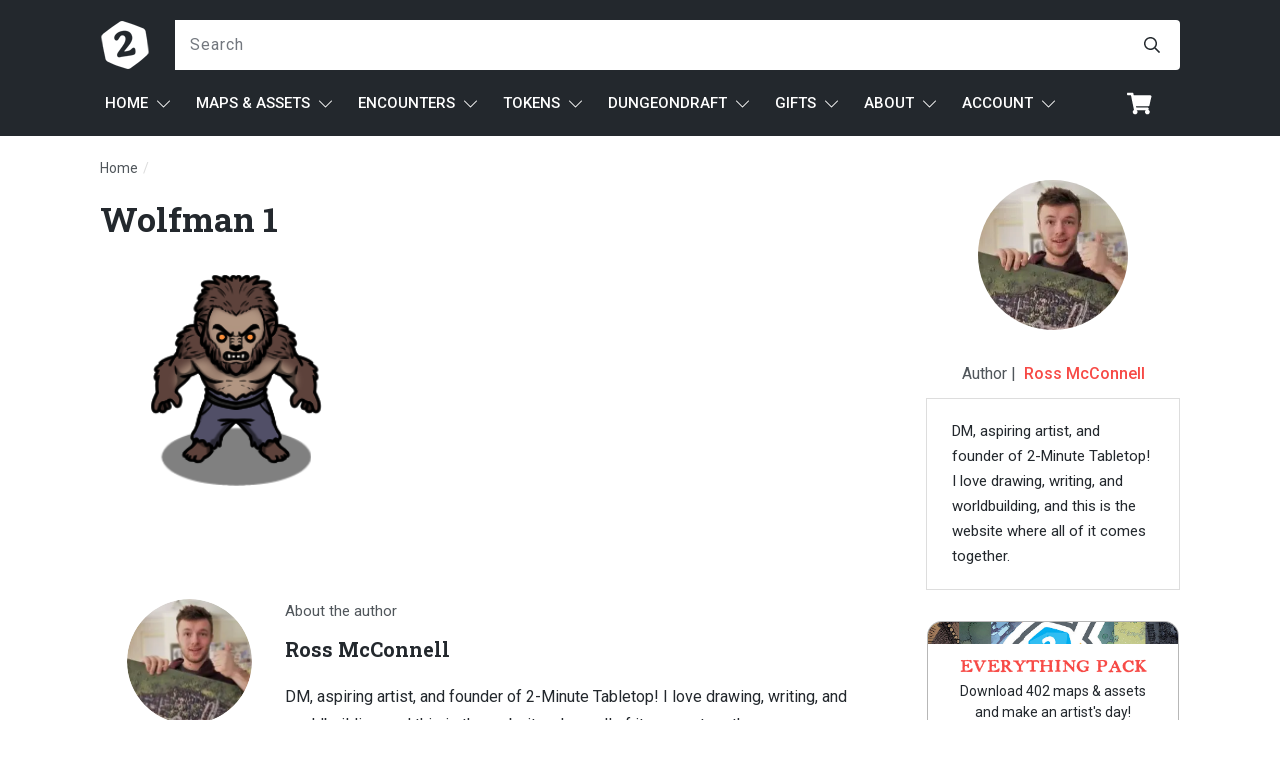

--- FILE ---
content_type: application/javascript; charset=UTF-8
request_url: https://2minutetabletop.com/wp-content/cache/min/1/onsite/js/MLZxVa/klaviyo.js?ver=1763380143
body_size: 1773
content:
var KLAVIYO_JS_REGEX=/(\/onsite\/js\/([a-zA-Z]{6})\/klaviyo\.js\?company_id=([a-zA-Z0-9]{6}).*|\/onsite\/js\/klaviyo\.js\?company_id=([a-zA-Z0-9]{6}).*)/;function logFailedKlaviyoJsLoad(e,t,o){var n={metric_group:"onsite",events:[{metric:"klaviyoJsCompanyIdMisMatch",log_to_statsd:!0,log_to_s3:!0,log_to_metrics_service:!1,event_details:{script:e,templated_company_id:t,fastly_forwarded:o,hostname:window.location.hostname}}]};fetch("https://a.klaviyo.com/onsite/track-analytics?company_id=".concat(t),{headers:{accept:"application/json","content-type":"application/json"},referrerPolicy:"strict-origin-when-cross-origin",body:JSON.stringify(n),method:"POST",mode:"cors",credentials:"omit"})}!function(e){var t="MLZxVa",o=JSON.parse("[]"),n="true"==="True".toLowerCase(),a=JSON.parse("[\u0022is_kservice_billing_enabled\u0022]"),r=new Set(null!=a?a:[]),s=JSON.parse("[\u0022onsite_datadome_enabled\u0022]"),c=new Set(null!=s?s:[]),i="true"==="False".toLowerCase();if(!(document.currentScript&&document.currentScript instanceof HTMLScriptElement&&document.currentScript.src&&document.currentScript.src.match(KLAVIYO_JS_REGEX))||null!==(e=document.currentScript.src)&&void 0!==e&&e.includes(t)||i){var d=window.klaviyoModulesObject;if(window._learnq=window._learnq||[],window.__klKey=window.__klKey||t,d||(window._learnq.push(["account",t]),d={companyId:t,loadTime:new Date,loadedModules:{},loadedCss:{},serverSideRendered:!0,assetSource:"build-preview/commit-b19e1b8a7ee1eb70cbf84520cfec2ebee96db88a/",v2Route:n,extendedIdIdentifiers:o,env:"web",featureFlags:r,hotsettings:c},Object.defineProperty(window,"klaviyoModulesObject",{value:d,enumerable:!1})),t===d.companyId&&d.serverSideRendered){var l,p,u,m={},y=document,_=y.head,f=JSON.parse("noModule"in y.createElement("script")||function(){try{return new Function('import("")'),!0}catch(e){return!1}}()?"{\u0022static\u0022: {\u0022js\u0022: [\u0022https://static\u002Dtracking.klaviyo.com/onsite/js/build\u002Dpreview/commit\u002Db19e1b8a7ee1eb70cbf84520cfec2ebee96db88a/fender_analytics.de28abb996a55f3440e0.js?cb\u003D2\u0022, \u0022https://static\u002Dtracking.klaviyo.com/onsite/js/build\u002Dpreview/commit\u002Db19e1b8a7ee1eb70cbf84520cfec2ebee96db88a/static.45264a1e53c737929610.js?cb\u003D2\u0022, \u0022https://static.klaviyo.com/onsite/js/build\u002Dpreview/commit\u002Db19e1b8a7ee1eb70cbf84520cfec2ebee96db88a/runtime.f36c765f6a745a1bc53d.js?cb\u003D2\u0022, \u0022https://static.klaviyo.com/onsite/js/build\u002Dpreview/commit\u002Db19e1b8a7ee1eb70cbf84520cfec2ebee96db88a/sharedUtils.ef2632823af493a380a5.js?cb\u003D2\u0022]}, \u0022signup_forms\u0022: {\u0022js\u0022: [\u0022https://static.klaviyo.com/onsite/js/build\u002Dpreview/commit\u002Db19e1b8a7ee1eb70cbf84520cfec2ebee96db88a/runtime.f36c765f6a745a1bc53d.js?cb\u003D2\u0022, \u0022https://static.klaviyo.com/onsite/js/build\u002Dpreview/commit\u002Db19e1b8a7ee1eb70cbf84520cfec2ebee96db88a/sharedUtils.ef2632823af493a380a5.js?cb\u003D2\u0022, \u0022https://static.klaviyo.com/onsite/js/build\u002Dpreview/commit\u002Db19e1b8a7ee1eb70cbf84520cfec2ebee96db88a/vendors~in_app_forms~signup_forms~reviews~event_adapter~telemetry~onsite\u002Dtriggering~customerHubRoot~renderFavoritesButton~renderFavoritesIconButton~renderFaqWidget.c4a654aeb90c3b558d39.js?cb\u003D2\u0022, \u0022https://static.klaviyo.com/onsite/js/build\u002Dpreview/commit\u002Db19e1b8a7ee1eb70cbf84520cfec2ebee96db88a/vendors~in_app_forms~signup_forms~client_identity~event_adapter~telemetry~onsite\u002Dtriggering.4768afcea6fedb2d7bdb.js?cb\u003D2\u0022, \u0022https://static.klaviyo.com/onsite/js/build\u002Dpreview/commit\u002Db19e1b8a7ee1eb70cbf84520cfec2ebee96db88a/vendors~in_app_forms~signup_forms~reviews~atlas.0201e888d834a3782e3a.js?cb\u003D2\u0022, \u0022https://static.klaviyo.com/onsite/js/build\u002Dpreview/commit\u002Db19e1b8a7ee1eb70cbf84520cfec2ebee96db88a/vendors~in_app_forms~signup_forms.8a6cb5252157eea5176a.js?cb\u003D2\u0022, \u0022https://static.klaviyo.com/onsite/js/build\u002Dpreview/commit\u002Db19e1b8a7ee1eb70cbf84520cfec2ebee96db88a/default~in_app_forms~signup_forms~onsite\u002Dtriggering.9215bf22f1e23090b28b.js?cb\u003D2\u0022, \u0022https://static.klaviyo.com/onsite/js/build\u002Dpreview/commit\u002Db19e1b8a7ee1eb70cbf84520cfec2ebee96db88a/default~in_app_forms~signup_forms.e565623ea42643922cb3.js?cb\u003D2\u0022, \u0022https://static.klaviyo.com/onsite/js/build\u002Dpreview/commit\u002Db19e1b8a7ee1eb70cbf84520cfec2ebee96db88a/signup_forms.b64e5b900ca865ae3399.js?cb\u003D2\u0022]}, \u0022post_identification_sync\u0022: {\u0022js\u0022: [\u0022https://static.klaviyo.com/onsite/js/build\u002Dpreview/commit\u002Db19e1b8a7ee1eb70cbf84520cfec2ebee96db88a/runtime.f36c765f6a745a1bc53d.js?cb\u003D2\u0022, \u0022https://static.klaviyo.com/onsite/js/build\u002Dpreview/commit\u002Db19e1b8a7ee1eb70cbf84520cfec2ebee96db88a/sharedUtils.ef2632823af493a380a5.js?cb\u003D2\u0022, \u0022https://static\u002Dtracking.klaviyo.com/onsite/js/build\u002Dpreview/commit\u002Db19e1b8a7ee1eb70cbf84520cfec2ebee96db88a/post_identification_sync.88c7596746348dcaf43a.js?cb\u003D2\u0022]}, \u0022event_adapter\u0022: {\u0022js\u0022: [\u0022https://static.klaviyo.com/onsite/js/build\u002Dpreview/commit\u002Db19e1b8a7ee1eb70cbf84520cfec2ebee96db88a/runtime.f36c765f6a745a1bc53d.js?cb\u003D2\u0022, \u0022https://static.klaviyo.com/onsite/js/build\u002Dpreview/commit\u002Db19e1b8a7ee1eb70cbf84520cfec2ebee96db88a/sharedUtils.ef2632823af493a380a5.js?cb\u003D2\u0022, \u0022https://static.klaviyo.com/onsite/js/build\u002Dpreview/commit\u002Db19e1b8a7ee1eb70cbf84520cfec2ebee96db88a/vendors~in_app_forms~signup_forms~reviews~event_adapter~telemetry~onsite\u002Dtriggering~customerHubRoot~renderFavoritesButton~renderFavoritesIconButton~renderFaqWidget.c4a654aeb90c3b558d39.js?cb\u003D2\u0022, \u0022https://static.klaviyo.com/onsite/js/build\u002Dpreview/commit\u002Db19e1b8a7ee1eb70cbf84520cfec2ebee96db88a/vendors~in_app_forms~signup_forms~client_identity~event_adapter~telemetry~onsite\u002Dtriggering.4768afcea6fedb2d7bdb.js?cb\u003D2\u0022, \u0022https://static.klaviyo.com/onsite/js/build\u002Dpreview/commit\u002Db19e1b8a7ee1eb70cbf84520cfec2ebee96db88a/vendors~event_adapter~onsite\u002Dback\u002Din\u002Dstock~Render~ClientStore~.3107525c2fe4964fa98b.js?cb\u003D2\u0022, \u0022https://static.klaviyo.com/onsite/js/build\u002Dpreview/commit\u002Db19e1b8a7ee1eb70cbf84520cfec2ebee96db88a/event_adapter.a8bdca3a54bd4151179d.js?cb\u003D2\u0022]}, \u0022telemetry\u0022: {\u0022js\u0022: [\u0022https://static.klaviyo.com/onsite/js/build\u002Dpreview/commit\u002Db19e1b8a7ee1eb70cbf84520cfec2ebee96db88a/runtime.f36c765f6a745a1bc53d.js?cb\u003D2\u0022, \u0022https://static.klaviyo.com/onsite/js/build\u002Dpreview/commit\u002Db19e1b8a7ee1eb70cbf84520cfec2ebee96db88a/sharedUtils.ef2632823af493a380a5.js?cb\u003D2\u0022, \u0022https://static\u002Dtracking.klaviyo.com/onsite/js/build\u002Dpreview/commit\u002Db19e1b8a7ee1eb70cbf84520cfec2ebee96db88a/vendors~in_app_forms~signup_forms~reviews~event_adapter~telemetry~onsite\u002Dtriggering~customerHubRoot~renderFavoritesButton~renderFavoritesIconButton~renderFaqWidget.c4a654aeb90c3b558d39.js?cb\u003D2\u0022, \u0022https://static\u002Dtracking.klaviyo.com/onsite/js/build\u002Dpreview/commit\u002Db19e1b8a7ee1eb70cbf84520cfec2ebee96db88a/vendors~in_app_forms~signup_forms~client_identity~event_adapter~telemetry~onsite\u002Dtriggering.4768afcea6fedb2d7bdb.js?cb\u003D2\u0022, \u0022https://static\u002Dtracking.klaviyo.com/onsite/js/build\u002Dpreview/commit\u002Db19e1b8a7ee1eb70cbf84520cfec2ebee96db88a/telemetry.a1d6e25971b01f8b50b9.js?cb\u003D2\u0022]}}":"{\u0022static\u0022: {\u0022js\u0022: [\u0022https://static\u002Dtracking.klaviyo.com/onsite/js/build\u002Dpreview/commit\u002Db19e1b8a7ee1eb70cbf84520cfec2ebee96db88a/fender_analytics.bec6be05ee8a279f0b05.js?cb\u003D2\u0022, \u0022https://static\u002Dtracking.klaviyo.com/onsite/js/build\u002Dpreview/commit\u002Db19e1b8a7ee1eb70cbf84520cfec2ebee96db88a/static.3b591f73b42eaaaac9c7.js?cb\u003D2\u0022, \u0022https://static.klaviyo.com/onsite/js/build\u002Dpreview/commit\u002Db19e1b8a7ee1eb70cbf84520cfec2ebee96db88a/runtime.4d5507348d1666c53082.js?cb\u003D2\u0022, \u0022https://static.klaviyo.com/onsite/js/build\u002Dpreview/commit\u002Db19e1b8a7ee1eb70cbf84520cfec2ebee96db88a/sharedUtils.001cd19f70e21e899c2b.js?cb\u003D2\u0022]}, \u0022signup_forms\u0022: {\u0022js\u0022: [\u0022https://static.klaviyo.com/onsite/js/build\u002Dpreview/commit\u002Db19e1b8a7ee1eb70cbf84520cfec2ebee96db88a/runtime.4d5507348d1666c53082.js?cb\u003D2\u0022, \u0022https://static.klaviyo.com/onsite/js/build\u002Dpreview/commit\u002Db19e1b8a7ee1eb70cbf84520cfec2ebee96db88a/sharedUtils.001cd19f70e21e899c2b.js?cb\u003D2\u0022, \u0022https://static.klaviyo.com/onsite/js/build\u002Dpreview/commit\u002Db19e1b8a7ee1eb70cbf84520cfec2ebee96db88a/vendors~in_app_forms~signup_forms~reviews~event_adapter~telemetry~onsite\u002Dtriggering~customerHubRoot~renderFavoritesButton~renderFavoritesIconButton~renderFaqWidget.6c8f4a7a8a9850dd3f8c.js?cb\u003D2\u0022, \u0022https://static.klaviyo.com/onsite/js/build\u002Dpreview/commit\u002Db19e1b8a7ee1eb70cbf84520cfec2ebee96db88a/vendors~in_app_forms~signup_forms~post_identification_sync~web_personalization~reviews~atlas~event_adapter~telemetry.1f329085dd02ba550657.js?cb\u003D2\u0022, \u0022https://static.klaviyo.com/onsite/js/build\u002Dpreview/commit\u002Db19e1b8a7ee1eb70cbf84520cfec2ebee96db88a/vendors~in_app_forms~signup_forms~client_identity~event_adapter~telemetry~onsite\u002Dtriggering.5ea78d6244c07454e99c.js?cb\u003D2\u0022, \u0022https://static.klaviyo.com/onsite/js/build\u002Dpreview/commit\u002Db19e1b8a7ee1eb70cbf84520cfec2ebee96db88a/vendors~in_app_forms~signup_forms~reviews~atlas.48dc1c9f0f1e4f9572d4.js?cb\u003D2\u0022, \u0022https://static.klaviyo.com/onsite/js/build\u002Dpreview/commit\u002Db19e1b8a7ee1eb70cbf84520cfec2ebee96db88a/vendors~in_app_forms~signup_forms.8a6cb5252157eea5176a.js?cb\u003D2\u0022, \u0022https://static.klaviyo.com/onsite/js/build\u002Dpreview/commit\u002Db19e1b8a7ee1eb70cbf84520cfec2ebee96db88a/default~in_app_forms~signup_forms~onsite\u002Dtriggering.b32f3808bc1c13297872.js?cb\u003D2\u0022, \u0022https://static.klaviyo.com/onsite/js/build\u002Dpreview/commit\u002Db19e1b8a7ee1eb70cbf84520cfec2ebee96db88a/default~in_app_forms~signup_forms.0eef4b41682f6b8ff2f7.js?cb\u003D2\u0022, \u0022https://static.klaviyo.com/onsite/js/build\u002Dpreview/commit\u002Db19e1b8a7ee1eb70cbf84520cfec2ebee96db88a/signup_forms.8443f1b19d8860124abe.js?cb\u003D2\u0022]}, \u0022post_identification_sync\u0022: {\u0022js\u0022: [\u0022https://static.klaviyo.com/onsite/js/build\u002Dpreview/commit\u002Db19e1b8a7ee1eb70cbf84520cfec2ebee96db88a/runtime.4d5507348d1666c53082.js?cb\u003D2\u0022, \u0022https://static.klaviyo.com/onsite/js/build\u002Dpreview/commit\u002Db19e1b8a7ee1eb70cbf84520cfec2ebee96db88a/sharedUtils.001cd19f70e21e899c2b.js?cb\u003D2\u0022, \u0022https://static\u002Dtracking.klaviyo.com/onsite/js/build\u002Dpreview/commit\u002Db19e1b8a7ee1eb70cbf84520cfec2ebee96db88a/vendors~in_app_forms~signup_forms~post_identification_sync~web_personalization~reviews~atlas~event_adapter~telemetry.1f329085dd02ba550657.js?cb\u003D2\u0022, \u0022https://static\u002Dtracking.klaviyo.com/onsite/js/build\u002Dpreview/commit\u002Db19e1b8a7ee1eb70cbf84520cfec2ebee96db88a/post_identification_sync.2fdff9203dea2728a7c2.js?cb\u003D2\u0022]}, \u0022event_adapter\u0022: {\u0022js\u0022: [\u0022https://static.klaviyo.com/onsite/js/build\u002Dpreview/commit\u002Db19e1b8a7ee1eb70cbf84520cfec2ebee96db88a/runtime.4d5507348d1666c53082.js?cb\u003D2\u0022, \u0022https://static.klaviyo.com/onsite/js/build\u002Dpreview/commit\u002Db19e1b8a7ee1eb70cbf84520cfec2ebee96db88a/sharedUtils.001cd19f70e21e899c2b.js?cb\u003D2\u0022, \u0022https://static.klaviyo.com/onsite/js/build\u002Dpreview/commit\u002Db19e1b8a7ee1eb70cbf84520cfec2ebee96db88a/vendors~in_app_forms~signup_forms~reviews~event_adapter~telemetry~onsite\u002Dtriggering~customerHubRoot~renderFavoritesButton~renderFavoritesIconButton~renderFaqWidget.6c8f4a7a8a9850dd3f8c.js?cb\u003D2\u0022, \u0022https://static.klaviyo.com/onsite/js/build\u002Dpreview/commit\u002Db19e1b8a7ee1eb70cbf84520cfec2ebee96db88a/vendors~in_app_forms~signup_forms~post_identification_sync~web_personalization~reviews~atlas~event_adapter~telemetry.1f329085dd02ba550657.js?cb\u003D2\u0022, \u0022https://static.klaviyo.com/onsite/js/build\u002Dpreview/commit\u002Db19e1b8a7ee1eb70cbf84520cfec2ebee96db88a/vendors~in_app_forms~signup_forms~client_identity~event_adapter~telemetry~onsite\u002Dtriggering.5ea78d6244c07454e99c.js?cb\u003D2\u0022, \u0022https://static.klaviyo.com/onsite/js/build\u002Dpreview/commit\u002Db19e1b8a7ee1eb70cbf84520cfec2ebee96db88a/vendors~event_adapter~onsite\u002Dback\u002Din\u002Dstock~Render~ClientStore~.3107525c2fe4964fa98b.js?cb\u003D2\u0022, \u0022https://static.klaviyo.com/onsite/js/build\u002Dpreview/commit\u002Db19e1b8a7ee1eb70cbf84520cfec2ebee96db88a/event_adapter.61a08189d9802c970b3c.js?cb\u003D2\u0022]}, \u0022telemetry\u0022: {\u0022js\u0022: [\u0022https://static.klaviyo.com/onsite/js/build\u002Dpreview/commit\u002Db19e1b8a7ee1eb70cbf84520cfec2ebee96db88a/runtime.4d5507348d1666c53082.js?cb\u003D2\u0022, \u0022https://static.klaviyo.com/onsite/js/build\u002Dpreview/commit\u002Db19e1b8a7ee1eb70cbf84520cfec2ebee96db88a/sharedUtils.001cd19f70e21e899c2b.js?cb\u003D2\u0022, \u0022https://static\u002Dtracking.klaviyo.com/onsite/js/build\u002Dpreview/commit\u002Db19e1b8a7ee1eb70cbf84520cfec2ebee96db88a/vendors~in_app_forms~signup_forms~reviews~event_adapter~telemetry~onsite\u002Dtriggering~customerHubRoot~renderFavoritesButton~renderFavoritesIconButton~renderFaqWidget.6c8f4a7a8a9850dd3f8c.js?cb\u003D2\u0022, \u0022https://static\u002Dtracking.klaviyo.com/onsite/js/build\u002Dpreview/commit\u002Db19e1b8a7ee1eb70cbf84520cfec2ebee96db88a/vendors~in_app_forms~signup_forms~post_identification_sync~web_personalization~reviews~atlas~event_adapter~telemetry.1f329085dd02ba550657.js?cb\u003D2\u0022, \u0022https://static\u002Dtracking.klaviyo.com/onsite/js/build\u002Dpreview/commit\u002Db19e1b8a7ee1eb70cbf84520cfec2ebee96db88a/vendors~in_app_forms~signup_forms~client_identity~event_adapter~telemetry~onsite\u002Dtriggering.5ea78d6244c07454e99c.js?cb\u003D2\u0022, \u0022https://static\u002Dtracking.klaviyo.com/onsite/js/build\u002Dpreview/commit\u002Db19e1b8a7ee1eb70cbf84520cfec2ebee96db88a/telemetry.562abcf2e5277d95ac90.js?cb\u003D2\u0022]}}"),w=d,v=w.loadedCss,S=w.loadedModules;for(l in f)if(f.hasOwnProperty(l)){var h=f[l];h.js.forEach((function(e){var t=e.split("?")[0];t&&!S[t]&&(j(e),S[t]=(new Date).toISOString())}));var g=h.css;g&&!v[g]&&(p=g,u=void 0,(u=y.createElement("link")).rel="stylesheet",u.href=p,_.appendChild(u),v[g]=(new Date).toISOString())}}else console.warn("Already loaded for account ".concat(d.companyId,". Skipping account ").concat(t,"."))}else{console.warn("Not loading ".concat(document.currentScript.src," for ").concat(t));try{logFailedKlaviyoJsLoad(document.currentScript.src,t,n)}catch(e){console.warn("Error logging klaviyo.js company mismatch")}}function j(e){if(!m[e]){var t=y.createElement("script");t.type="text/javascript",t.async=!0,t.src=e,t.crossOrigin="anonymous",_.appendChild(t),m[e]=!0}}}()

--- FILE ---
content_type: application/javascript; charset=UTF-8
request_url: https://2minutetabletop.com/wp-content/cache/min/1/wp-content/plugins/duracelltomi-google-tag-manager/dist/js/gtm4wp-woocommerce.js?ver=1763380143
body_size: 2154
content:
"use strict";var gtm4wp_last_selected_product_variation;function gtm4wp_woocommerce_handle_cart_qty_change(){document.querySelectorAll(".product-quantity input.qty").forEach(function(t){var e=t.defaultValue,o=parseInt(t.value);if(e!=(o=isNaN(o)?e:o)){var t=t.closest(".cart_item"),t=t&&t.querySelector(".remove");if(t)return!(t=gtm4wp_read_json_from_node(t,"gtm4wp_product_data"))||void(e<o?(t.quantity=o-e,t.price=t.price,gtm4wp_push_ecommerce("add_to_cart",[t],{currency:gtm4wp_currency,value:t.price*t.quantity})):(t.quantity=e-o,t.price=t.price,gtm4wp_push_ecommerce("remove_from_cart",[t],{currency:gtm4wp_currency,value:t.price*t.quantity})))}})}function gtm4wp_woocommerce_handle_payment_method_change(){var t,e;-1<gtm4wp_checkout_step_fired.indexOf("payment_method")||"complete"==document.readyState&&(t="(payment type not found)",(e=(e=document.querySelector(".payment_methods input:checked"))||document.querySelector("input[name^=payment_method]"))&&(t=e.value),gtm4wp_push_ecommerce("add_payment_info",window.gtm4wp_checkout_products,{currency:gtm4wp_currency,payment_type:t,value:window.gtm4wp_checkout_value}),gtm4wp_checkout_step_fired.push("payment_method"))}function gtm4wp_woocommerce_handle_shipping_method_change(){var t,e;-1<gtm4wp_checkout_step_fired.indexOf("shipping_method")||"complete"==document.readyState&&(t="(shipping tier not found)",(e=(e=document.querySelector("input[name^=shipping_method]:checked"))||document.querySelector("input[name^=shipping_method]"))&&(t=e.value),gtm4wp_push_ecommerce("add_shipping_info",window.gtm4wp_checkout_products,{currency:gtm4wp_currency,shipping_tier:t,value:window.gtm4wp_checkout_value}),gtm4wp_checkout_step_fired.push("shipping_method"))}function gtm4wp_woocommerce_process_pages(){var n={"wp-block-handpicked-products":{displayname:"Handpicked Products",counter:1},"wp-block-product-best-sellers":{displayname:"Best Selling Products",counter:1},"wp-block-product-category":{displayname:"Product Category List",counter:1},"wp-block-product-new":{displayname:"New Products",counter:1},"wp-block-product-on-sale":{displayname:"Sale Products",counter:1},"wp-block-products-by-attribute":{displayname:"Products By Attribute",counter:1},"wp-block-product-tag":{displayname:"Products By Tag",counter:1},"wp-block-product-top-rated":{displayname:"Top Rated Products",counter:1}};if(document.querySelectorAll(".wc-block-grid .wc-block-grid__product").forEach(function(t){var e=t.closest(".wc-block-grid"),o=t.querySelector(".gtm4wp_productdata");if(e&&o){var r=e.classList;if(r)for(var c in n)r.contains(c)&&(gtm4wp_update_json_in_node(o,"gtm4wp_product_data","item_list_name",n[c].displayname),gtm4wp_update_json_in_node(o,"gtm4wp_product_data","index",n[c].counter),n[c].counter++)}}),0<document.querySelectorAll(".gtm4wp_productdata,.widget-product-item").length){var t,e=[];if(document.querySelectorAll(".gtm4wp_productdata,.widget-product-item").forEach(function(t){t=gtm4wp_read_json_from_node(t,"gtm4wp_product_data");if(!t)return!0;e.push(t)}),0<gtm4wp_product_per_impression)for(;e.length;)t=e.splice(0,gtm4wp_product_per_impression),gtm4wp_push_ecommerce("view_item_list",t,{currency:gtm4wp_currency});else gtm4wp_push_ecommerce("view_item_list",e,{currency:gtm4wp_currency})}document.addEventListener("click",function(t){var e=t.target;if(!e)return!0;if(e.closest(".add_to_cart_button:not(.product_type_variable, .product_type_grouped, .single_add_to_cart_button)")){var o=e.closest(".product,.wc-block-grid__product"),o=o&&o.querySelector(".gtm4wp_productdata");if(!o)return!0;o=gtm4wp_read_json_from_node(o,"gtm4wp_product_data");if(!o)return!0;if("variable"===o.product_type||"grouped"===o.product_type)return!0;o.productlink&&delete o.productlink,delete o.product_type,o.quantity=1,gtm4wp_push_ecommerce("add_to_cart",[o],{currency:gtm4wp_currency,value:o.price})}o=e.closest(".single_add_to_cart_button");if(o){if(o.classList.contains("disabled")||o.disabled)return!0;o=e.closest("form.cart");if(!o)return!0;var r=o.querySelectorAll("[name=variation_id]"),c=o.classList&&o.classList.contains("grouped_form");if(0<r.length)gtm4wp_last_selected_product_variation&&(r=o.querySelector("[name=quantity]"),gtm4wp_last_selected_product_variation.quantity=r&&r.value||1,gtm4wp_push_ecommerce("add_to_cart",[gtm4wp_last_selected_product_variation],{currency:gtm4wp_currency,value:(gtm4wp_last_selected_product_variation.price*gtm4wp_last_selected_product_variation.quantity).toFixed(2)}));else if(c){var r=document.querySelectorAll(".grouped_form .gtm4wp_productdata"),n=[],a=0;if(r.forEach(function(t){var e,o,t=gtm4wp_read_json_from_node(t,"gtm4wp_product_data",["productlink"]);return!(t&&(e=0)<(o=document.querySelectorAll("input[name=quantity\\["+t.internal_id+"\\]]")).length&&0!=(e=o[0]&&o[0].value||1))||(t.quantity=e,delete t.internal_id,n.push(t),void(a+=t.price*t.quantity))}),0==n.length)return!0;gtm4wp_push_ecommerce("add_to_cart",n,{currency:gtm4wp_currency,value:a.toFixed(2)})}else{c=o.querySelector("[name=gtm4wp_product_data]");if(!c)return!0;r=gtm4wp_read_from_json(c.value);r.quantity=o.querySelector("[name=quantity]")&&o.querySelector("[name=quantity]").value,isNaN(r.quantity)&&(r.quantity=1),gtm4wp_push_ecommerce("add_to_cart",[r],{currency:gtm4wp_currency,value:r.price*r.quantity})}}if(e.closest(".mini_cart_item a.remove,.product-remove a.remove")){c=e&&e.closest(".mini_cart_item a.remove,.product-remove a.remove");if(!c)return!0;o=gtm4wp_read_json_from_node(c,"gtm4wp_product_data");if(!o)return!0;var r=0,_=c.closest(".cart_item"),_=_&&_.querySelectorAll(".product-quantity input.qty");if(_&&0!==_.length?r=_[0].value:(_=(c=c.closest(".mini_cart_item"))&&c.querySelectorAll(".quantity"))&&0<_.length&&(r=parseInt(_[0].textContent),Number.isNaN(r))&&(r=0),0===r)return!0;o.quantity=r,gtm4wp_push_ecommerce("remove_from_cart",[o],{currency:gtm4wp_currency,value:o.price*o.quantity})}if(e.closest(".products li:not(.product-category) a:not(.add_to_cart_button):not(.quick-view-button),.wc-block-grid__products li:not(.product-category) a:not(.add_to_cart_button):not(.quick-view-button),.products>div:not(.product-category) a:not(.add_to_cart_button):not(.quick-view-button),.widget-product-item,.woocommerce-grouped-product-list-item__label a")){if("undefined"==typeof google_tag_manager)return!0;c=t.target,_=c.closest(".products li:not(.product-category) a:not(.add_to_cart_button):not(.quick-view-button),.wc-block-grid__products li:not(.product-category) a:not(.add_to_cart_button):not(.quick-view-button),.products>div:not(.product-category) a:not(.add_to_cart_button):not(.quick-view-button),.widget-product-item,.woocommerce-grouped-product-list-item__label a");if(!_)return!0;var i,r=c.closest(".product,.wc-block-grid__product"),o=(r=(r=r||((r=c.closest(".products li"))||c.closest(".products>div")))||c.closest(".woocommerce-grouped-product-list-item__label"))?r.querySelector(".gtm4wp_productdata"):c,e=gtm4wp_read_json_from_node(o,"gtm4wp_product_data",["internal_id"]);if(!e)return!0;if(e.productlink!=_.getAttribute("href"))return!0;for(i in window.google_tag_manager)if("gtm-"==i.substring(0,4).toLowerCase()){window.gtm4wp_first_container_id=i;break}if(""===window.gtm4wp_first_container_id)return!0;var d=t.ctrlKey||t.metaKey,u="_blank"===_.target,p=t.defaultPrevented,m=(p||t.preventDefault(),(d||u)&&(window.productpage_window=window.open("about:blank","_blank")),e.productlink),r=(delete e.productlink,2e3);window.gtm4wp_datalayer_max_timeout&&(r=window.gtm4wp_datalayer_max_timeout),gtm4wp_push_ecommerce("select_item",[e],{currency:gtm4wp_currency},function(t){if(void 0!==t&&window.gtm4wp_first_container_id!=t)return!0;p||((u||d)&&productpage_window?productpage_window.location.href=m:document.location.href=m)},r)}},{capture:!0}),jQuery(document).on("found_variation",function(t,e){if(void 0!==e&&("interactive"!==document.readyState||!gtm4wp_view_item_fired_during_pageload)){t=t.target;if(!t)return!0;var o,t=t.querySelector("[name=gtm4wp_product_data]");if(!t)return!0;try{o=JSON.parse(t.value)}catch(t){return console&&console.error&&console.error(t.message),!0}o.price=gtm4wp_make_sure_is_float(o.price),o.item_group_id=o.id,o.id=e.variation_id,o.item_id=e.variation_id,o.sku=e.sku,gtm4wp_use_sku_instead&&e.sku&&""!==e.sku&&(o.id=e.sku,o.item_id=e.sku),o.price=gtm4wp_make_sure_is_float(e.display_price);var r,c=[];for(r in e.attributes)c.push(e.attributes[r]);o.item_variant=c.join(","),delete(gtm4wp_last_selected_product_variation=o).internal_id,gtm4wp_push_ecommerce("view_item",[o],{currency:gtm4wp_currency,value:o.price}),"interactive"===document.readyState&&(gtm4wp_view_item_fired_during_pageload=!0)}}),jQuery(".variations select").trigger("change"),jQuery(document).ajaxSuccess(function(t,e,o){void 0!==o&&-1<o.url.indexOf("wc-api=WC_Quick_View")&&setTimeout(function(){var t=document.querySelector("#gtm4wp_quickview_data");if(t&&t.dataset&&t.dataset.gtm4wp_datalayer)try{var e=JSON.parse(t.dataset.gtm4wp_datalayer);e&&window.dataLayer&&window.dataLayer.push(e)}catch(t){console&&console.error&&console.error(t.message)}},500)});var o=!1,r=!1,c=document.querySelector("body");c&&(o=c.classList&&c.classList.contains("woocommerce-cart"),r=c.classList&&c.classList.contains("woocommerce-checkout")),o&&(document.addEventListener("click",function(t){t=t.target;return!t||!t.closest("[name=update_cart]")||void gtm4wp_woocommerce_handle_cart_qty_change()}),document.addEventListener("keypress",function(t){t=t.target;return!t||!t.closest(".woocommerce-cart-form input[type=number]")||void gtm4wp_woocommerce_handle_cart_qty_change()})),r&&(window.gtm4wp_checkout_value=window.gtm4wp_checkout_value||0,window.gtm4wp_checkout_products=window.gtm4wp_checkout_products||[],window.gtm4wp_checkout_products_ga4=window.gtm4wp_checkout_products_ga4||[],document.addEventListener("change",function(t){t=t.target;return!t||!t.closest("input[name^=shipping_method]")||void gtm4wp_woocommerce_handle_shipping_method_change()}),document.addEventListener("change",function(t){t=t.target;return!t||!t.closest("input[name=payment_method]")||void gtm4wp_woocommerce_handle_payment_method_change()}),jQuery("form.checkout").on("checkout_place_order",function(){-1==gtm4wp_checkout_step_fired.indexOf("shipping_method")&&gtm4wp_woocommerce_handle_shipping_method_change(),-1==gtm4wp_checkout_step_fired.indexOf("payment_method")&&gtm4wp_woocommerce_handle_payment_method_change()}))}function gtm4wp_woocommerce_page_loading_completed(){document.removeEventListener("DOMContentLoaded",gtm4wp_woocommerce_page_loading_completed),window.removeEventListener("load",gtm4wp_woocommerce_page_loading_completed),gtm4wp_woocommerce_process_pages()}window.gtm4wp_view_item_fired_during_pageload=!1,window.gtm4wp_checkout_step_fired=[],window.gtm4wp_first_container_id="","loading"!==document.readyState?window.setTimeout(gtm4wp_woocommerce_process_pages):(document.addEventListener("DOMContentLoaded",gtm4wp_woocommerce_page_loading_completed),window.addEventListener("load",gtm4wp_woocommerce_page_loading_completed))